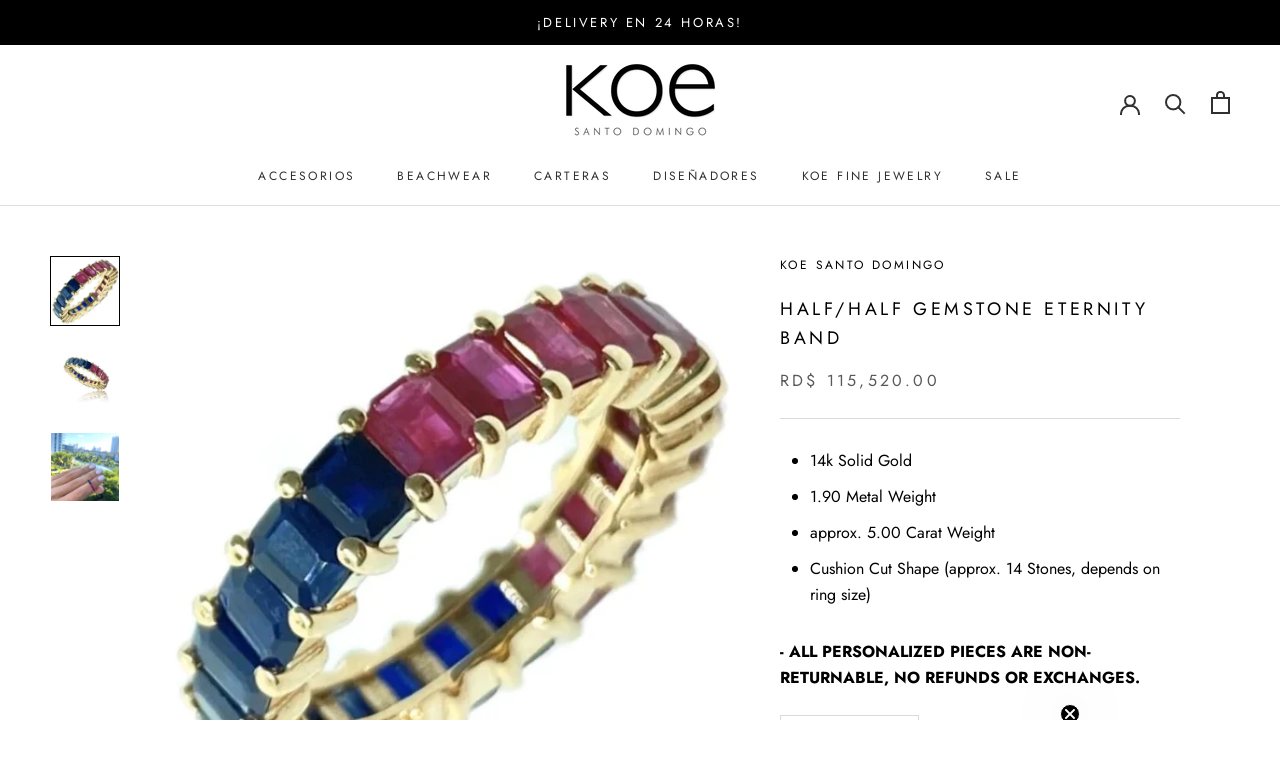

--- FILE ---
content_type: text/javascript
request_url: https://koesd.com/cdn/shop/t/3/assets/custom.js?v=183944157590872491501634820282
body_size: -516
content:
//# sourceMappingURL=/cdn/shop/t/3/assets/custom.js.map?v=183944157590872491501634820282
